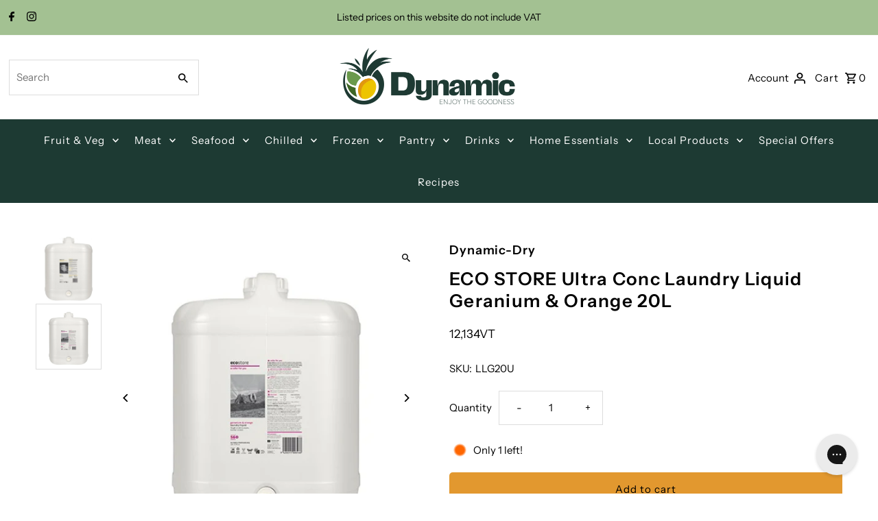

--- FILE ---
content_type: text/javascript; charset=utf-8
request_url: https://retail.dynamicvanuatu.com/products/eco-store-ultra-conc-laundry-liquid-geranium-orange-20l.js
body_size: 383
content:
{"id":4813457195105,"title":"ECO STORE Ultra Conc Laundry Liquid  Geranium \u0026 Orange 20L","handle":"eco-store-ultra-conc-laundry-liquid-geranium-orange-20l","description":"","published_at":"2024-06-19T15:38:17+11:00","created_at":"2020-11-09T15:48:12+11:00","vendor":"Dynamic-Dry","type":"Retail Products","tags":["Laundry","NZ-Dry"],"price":1213400,"price_min":1213400,"price_max":1213400,"available":true,"price_varies":false,"compare_at_price":0,"compare_at_price_min":0,"compare_at_price_max":0,"compare_at_price_varies":false,"variants":[{"id":32834875654241,"title":"Default Title","option1":"Default Title","option2":null,"option3":null,"sku":"LLG20U","requires_shipping":true,"taxable":true,"featured_image":{"id":35352027496545,"product_id":4813457195105,"position":2,"created_at":"2024-06-19T14:57:56+11:00","updated_at":"2024-06-19T14:57:56+11:00","alt":null,"width":500,"height":500,"src":"https:\/\/cdn.shopify.com\/s\/files\/1\/0077\/4878\/0129\/files\/ecostoreultraconclaundryliquidgeraniumorange20l.jpg?v=1718769476","variant_ids":[32834875654241]},"available":true,"name":"ECO STORE Ultra Conc Laundry Liquid  Geranium \u0026 Orange 20L","public_title":null,"options":["Default Title"],"price":1213400,"weight":0,"compare_at_price":0,"inventory_management":"shopify","barcode":null,"featured_media":{"alt":null,"id":27741032972385,"position":2,"preview_image":{"aspect_ratio":1.0,"height":500,"width":500,"src":"https:\/\/cdn.shopify.com\/s\/files\/1\/0077\/4878\/0129\/files\/ecostoreultraconclaundryliquidgeraniumorange20l.jpg?v=1718769476"}},"requires_selling_plan":false,"selling_plan_allocations":[]}],"images":["\/\/cdn.shopify.com\/s\/files\/1\/0077\/4878\/0129\/products\/b50bdbf2-794a-4c7e-80ac-4136de1f4aac.png?v=1607946321","\/\/cdn.shopify.com\/s\/files\/1\/0077\/4878\/0129\/files\/ecostoreultraconclaundryliquidgeraniumorange20l.jpg?v=1718769476"],"featured_image":"\/\/cdn.shopify.com\/s\/files\/1\/0077\/4878\/0129\/products\/b50bdbf2-794a-4c7e-80ac-4136de1f4aac.png?v=1607946321","options":[{"name":"Title","position":1,"values":["Default Title"]}],"url":"\/products\/eco-store-ultra-conc-laundry-liquid-geranium-orange-20l","media":[{"alt":null,"id":8831409029217,"position":1,"preview_image":{"aspect_ratio":1.0,"height":800,"width":800,"src":"https:\/\/cdn.shopify.com\/s\/files\/1\/0077\/4878\/0129\/products\/b50bdbf2-794a-4c7e-80ac-4136de1f4aac.png?v=1607946321"},"aspect_ratio":1.0,"height":800,"media_type":"image","src":"https:\/\/cdn.shopify.com\/s\/files\/1\/0077\/4878\/0129\/products\/b50bdbf2-794a-4c7e-80ac-4136de1f4aac.png?v=1607946321","width":800},{"alt":null,"id":27741032972385,"position":2,"preview_image":{"aspect_ratio":1.0,"height":500,"width":500,"src":"https:\/\/cdn.shopify.com\/s\/files\/1\/0077\/4878\/0129\/files\/ecostoreultraconclaundryliquidgeraniumorange20l.jpg?v=1718769476"},"aspect_ratio":1.0,"height":500,"media_type":"image","src":"https:\/\/cdn.shopify.com\/s\/files\/1\/0077\/4878\/0129\/files\/ecostoreultraconclaundryliquidgeraniumorange20l.jpg?v=1718769476","width":500}],"requires_selling_plan":false,"selling_plan_groups":[]}